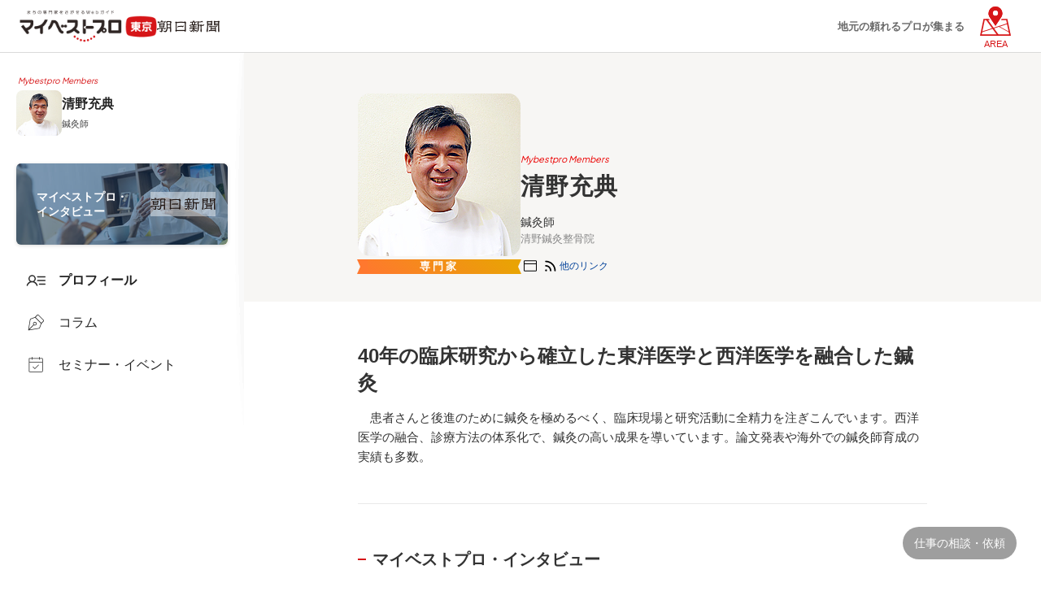

--- FILE ---
content_type: text/html; charset=UTF-8
request_url: https://mbp-japan.com/tokyo/seino-1987/
body_size: 15192
content:





    
  

    
    <!doctype html>
<html lang="ja">
<head>
    
<!-- Google Tag Manager -->
<script>(function(w,d,s,l,i){w[l]=w[l]||[];w[l].push({'gtm.start':
new Date().getTime(),event:'gtm.js'});var f=d.getElementsByTagName(s)[0],
j=d.createElement(s),dl=l!='dataLayer'?'&l='+l:'';j.async=true;j.src=
'https://www.googletagmanager.com/gtm.js?id='+i+dl;f.parentNode.insertBefore(j,f);
})(window,document,'script','dataLayer','GTM-PSRHDGL');</script>
<!-- End Google Tag Manager -->


    <meta charset="utf-8">
    <title>清野充典のプロフィール｜マイベストプロ東京</title>
    <meta name="description" content="清野充典（清野鍼灸整骨院）のプロフィール、経歴情報。東京都調布市で活躍中の『東洋医学と西洋医学の融合を目指す鍼灸師・柔道整復師』。清野充典プロは朝日新聞が厳正なる審査をした登録専門家です。">
    <meta name="format-detection" content="telephone=no">
    <meta name="viewport" content="width=device-width, initial-scale=1">
    <meta name="twitter:card" content="summary">
    <meta name="twitter:creator" content="@mybestpro">
    <meta property="og:title" content="清野充典のプロフィール｜マイベストプロ東京">
    <meta property="og:site_name" content="マイベストプロ東京">
    <meta property="og:type" content="article">
    <meta property="og:image" content="https://mbp-japan.com/elements/tokyo/profiles/seino-1987/profile/thumbnail_l_1547565168.jpg">
    <meta property="og:url" content="https://mbp-japan.com/tokyo/seino-1987/">
    <meta property="og:description" content="清野充典（清野鍼灸整骨院）のプロフィール、経歴情報。東京都調布市で活躍中の『東洋医学と西洋医学の融合を目指す鍼灸師・柔道整復師』。清野充典プロは朝日新聞が厳正なる審査をした登録専門家です。">
    <meta property="fb:app_id" content="2084472241790579">
    <link rel="stylesheet" href="/css_v4/style_base.css?1725260938" media="all">
    <link rel="stylesheet" href="/css_v4/pro_style.css?1737945793" media="all">
    <link rel="stylesheet" href="/css/tokyo/override.css?t=1720491217&amp;i=1711933215" media="all">
    <link rel="stylesheet" href="/js_v4/luminous/luminous-basic.min.css?1719886454">
    
    <!-- font -->
    <link rel="stylesheet" media="screen" href="https://fonts.googleapis.com/css2?family=Plus+Jakarta+Sans:wght@400;700&display=swap">
    <link rel="shortcut icon" href="/img_area/tokyo-favicon.ico?1720491217">
    <link rel="canonical" href="https://mbp-japan.com/tokyo/seino-1987/">

</head>
<body class="expart tokyo">
    
<!-- Google Tag Manager (noscript) -->
<noscript><iframe src="https://www.googletagmanager.com/ns.html?id=GTM-PSRHDGL"
height="0" width="0" style="display:none;visibility:hidden"></iframe></noscript>
<!-- End Google Tag Manager (noscript) -->

<div id="Checksize"></div>

<div style="display: none;">
    <svg style="position: absolute">
        <symbol id="ico-movie" viewBox="0 0 11 11">
            <path fill-rule="evenodd" fill="currentColor" d="M7.626,0.233 L3.424,0.233 C1.644,0.233 0.200,1.684 0.200,3.474 L0.200,7.698 C0.200,9.488 1.644,10.939 3.424,10.939 L7.626,10.939 C9.406,10.939 10.850,9.488 10.850,7.698 L10.850,3.474 C10.850,1.684 9.406,0.233 7.626,0.233 ZM10.130,3.282 L8.068,3.282 L7.093,0.950 L7.626,0.950 C8.946,0.950 10.031,1.980 10.130,3.282 ZM4.928,3.282 L3.952,0.950 L6.333,0.950 L7.308,3.282 L4.928,3.282 ZM3.197,0.960 L4.167,3.282 L0.921,3.282 C1.014,2.055 1.982,1.071 3.197,0.960 ZM10.138,7.698 C10.138,9.090 9.011,10.223 7.626,10.223 L3.424,10.223 C2.039,10.223 0.913,9.090 0.913,7.698 L0.913,3.998 L10.138,3.998 L10.138,7.698 ZM4.435,8.683 L4.435,5.542 C4.435,5.368 4.638,5.268 4.783,5.369 L6.893,6.844 C7.081,6.975 7.081,7.246 6.893,7.377 L4.776,8.852 C4.633,8.951 4.435,8.852 4.435,8.683 Z" />
        </symbol>
    </svg>
</div>

<!-- content -->


<div class="container">

        <header class="site-header">
            <div class="site-header-in">
                <div class="logo-wrap">
                    <div class="area-logo">
                        <a href="https://mbp-japan.com/tokyo/"><img src="/img_area/tokyo-logo.png?1720491217" alt="マイベストプロ東京"/></a>
                    </div>
                    <div class="op-logo"><a href="https://www.asahi.com/" target="_blank"><img src="/img_area/tokyo-logo_corp.png?1740734497" alt="朝日新聞"/></a></div>
                </div>
                <div class="site-header-nav">
                    <div class="nav-list-wrap">
                    <nav class="nav-list">
                    <div class="ttl">各地域のマイベストプロ</div>
                        <div class="all-top"><a href="/">全国トップ</a></div>
                        <dl>
                            <dt>北海道・東北</dt>
                            <dd>
                                <ul>
                                    <li><a href="/hokkaido/">北海道</a></li><li><a href="/aomori/">青森県</a></li><li><a href="/iwate/">岩手県</a></li><li><a href="/akita/">秋田県</a></li><li><a href="/miyagi/">宮城県</a></li><li><a href="/yamagata/">山形県</a></li><li><a href="/fukushima/">福島県</a></li>
                                </ul>
                            </dd>
                        </dl>
                        <dl>
                            <dt>関東</dt>
                            <dd>
                                <ul>
                                    <li><a href="/tokyo/">東京都</a></li><li><a href="/kanagawa/">神奈川県</a></li><li><a href="/chiba/">千葉県</a></li><li><a href="/saitama/">埼玉県</a></li><li><a href="/ibaraki/">茨城県</a></li><li><a href="/tochigi/">栃木県</a></li><li><a href="/gunma/">群馬県</a></li>
                                </ul>
                            </dd>
                        </dl>
                        <dl>
                            <dt>北陸・甲信越</dt>
                            <dd>
                                <ul>
                                    <li><a href="/yamanashi/">山梨県</a></li><li><a href="/nagano/">長野県</a></li><li><a href="/niigata/">新潟県</a></li><li><a href="/toyama/">富山県</a></li><li><a href="/ishikawa/">石川県</a></li><li><a href="/fukui/">福井県</a></li>
                                </ul>
                            </dd>
                        </dl>
                        <dl>
                            <dt>中部</dt>
                            <dd>
                                <ul>
                                    <li><a href="/aichi/">愛知県</a></li><li><a href="/shizuoka/">静岡県</a></li><li><a href="/mie/">三重県</a></li><li><a href="/gifu/">岐阜県</a></li>
                                </ul>
                            </dd>
                        </dl>
                        <dl>
                            <dt>関西</dt>
                            <dd>
                                <ul>
                                    <li><a href="/osaka/">大阪府</a></li><li><a href="/wakayama/">和歌山県</a></li><li><a href="/kyoto/">京都府</a></li><li><a href="/shiga/">滋賀県</a></li><li><a href="/hyogo/">兵庫県</a></li><li><a href="/nara/">奈良県</a></li>
                                </ul>
                            </dd>
                        </dl>
                        <dl>
                            <dt>中国</dt>
                            <dd>
                                <ul>
                                    <li><a href="/hiroshima/">広島県</a></li><li><a href="/yamaguchi/">山口県</a></li><li><a href="/okayama/">岡山県</a></li><li><a href="/tottori/">鳥取県</a></li><li><a href="/shimane/">島根県</a></li>
                                </ul>
                            </dd>
                        </dl>
                        <dl>
                            <dt>四国</dt>
                            <dd>
                                <ul>
                                    <li><a href="/tokushima/">徳島県</a></li><li><a href="/kagawa/">香川県</a></li><li><a href="/ehime/">愛媛県</a></li><li><a href="/kochi/">高知県</a></li>
                                </ul>
                            </dd>
                        </dl>
                        <dl>
                            <dt>九州・沖縄</dt>
                            <dd>
                                <ul>
                                    <li><a href="/fukuoka/">福岡県</a></li><li><a href="/saga/">佐賀県</a></li><li><a href="/nagasaki/">長崎県</a></li><li><a href="/oita/">大分県</a></li><li><a href="/kumamoto/">熊本県</a></li><li><a href="/miyazaki/">宮崎県</a></li><li><a href="/kagoshima/">鹿児島県</a></li><li><a href="/okinawa/">沖縄県</a></li>
                                </ul>
                            </dd>
                        </dl>
                    </nav>
                    </div>
                </div>
                <div class="hd-txtcopy">地元の頼れるプロが集まる</div>
                <div id="hd-menubtn"><div class="menubtn-area"><div class="on"><div class="text">AREA</div></div><div class="off"><span></span><span></span><span></span></div></div></div>
                <div id="hd-menubtn-bg"></div>
            </div>
        </header>
        <div class="sp-hd-sticky">
            <ul class="hd-menu-list">
                <li class="top active"><a href="/tokyo/seino-1987/"><div class="txt">プロフィール</div></a></li><li class="column"><a href="/tokyo/seino-1987/column/"><div class="txt">コラム</div></a></li><li class="seminar"><a href="/tokyo/seino-1987/seminar/"><div class="txt">セミナー・イベント</div></a></li>
                            </ul>
        </div>



        <div class="l-main">
            <div class="main-wrap">
                <!-- main-sidenavi -->
                
                <div class="main-sidenavi">
                    <div class="main-sidenavi-inner">
                        <p class="menber">Mybestpro Members</p>
                        <div class="pro-profile">
                            <a href="/tokyo/seino-1987/" title="プロフィールへ">
                                <img src="/elements/tokyo/profiles/seino-1987/images/cache/thumbnail_l_1547565168_200_200.jpg" alt="清野充典プロ" class="thumbnail">
                                <div class="profile-body">
                                    <p class="name">清野充典</p>
                                    <p class="title">鍼灸師</p>
                                </div>
                            </a>
                        </div>
                        
                        
                        <div class="menu-list interview"><a href="/tokyo/seino-1987/interview/"><div class="txt">マイベストプロ・<br>インタビュー</div><img src="/img_area/tokyo-logo_corp.png" alt="朝日新聞"></a></div>
                        <ul class="menu-list pro-original">
                        <li class="top active"><a href="/tokyo/seino-1987/"><div class="icon"></div><div class="txt">プロフィール</div></a></li><li class="column"><a href="/tokyo/seino-1987/column/"><div class="icon"></div><div class="txt">コラム</div></a></li><li class="seminar"><a href="/tokyo/seino-1987/seminar/"><div class="icon"></div><div class="txt">セミナー・イベント</div></a></li>
                                                </ul>
                    </div>
                </div>

                <!--// main-sidenavi -->

                <div class="main-contents">
                    <div class="profile-header">
                    <div class="profile-header-inner">
                        <div class="pro-profile-views">
                            <div class="pro-profile-views-inner">
                                <div class="pro-img"><span class="bg-img"><img src="/elements/tokyo/profiles/seino-1987/images/cache/thumbnail_l_1547565168_200_200.jpg" alt=""></span>
                                    <img src="/elements/tokyo/profiles/seino-1987/images/cache/thumbnail_l_1547565168_200_200.jpg" alt="清野充典プロ">
                                    <div class="belt"><span>専門家</span></div>
                                </div>
                                <div class="pro-info-body">
                                    <p class="menber">Mybestpro Members</p>
                                    <h1 class="name">清野充典</h1>
                                    <p class="pro-title">鍼灸師</p>                                    <p class="pro-affiliation">清野鍼灸整骨院</p>                                    <div class="pro-personal-sec">
                                        <ul class="personal-link">
                                                                                                                                                                                                                                                                        <li class="website"><a href="/tokyo/cc/seino-1987/index/eNortjIytFLKKCkpsNLXL07NzMvXNbS0MNfLKtBXsgYAg5UIfQ../" title="ウェブサイト" target="_blank" rel="nofollow"><span>website</span></a></li>
                                                                                        <li class="rss"><a href="/tokyo/_shared/feed/index/5000153.xml" rel="nofollow"><span>rss</span></a></li>                                            <li class="etc"><button class="linklist" data-micromodal-trigger="modal-4" role="button"><span>他のリンク</span></button></li>
                                        </ul>
                                        
    <!-- SNSリンクモーダル -->
    <div id="modal-4" class="modal" aria-hidden="true">
        <div class="modal-overlay" tabindex="-1" data-micromodal-close>
            <div class="modal-container sns" role="dialog" aria-modal="true" aria-labelledby="modal-4-title">
                <div class="modal-container-box" role="document">
                    <div class="modal-content" id="modal-4-content">
                        <p class="tit">清野充典プロのリンク</p>
                        <div class="sns-box">
                            <ul class="personal-link">
                                                                                                                                                                                                <li class="website"><a href="/tokyo/cc/seino-1987/index/eNortjIytFLKKCkpsNLXL07NzMvXNbS0MNfLKtBXsgYAg5UIfQ../" target="_blank" rel="nofollow"><div class="txt"><p class="to">WebSite<span class="title"></span></p><p class="url">http://seino-1987.jp/</p></div></a></li>
                                                                                                <li class="rss"><a href="/tokyo/_shared/feed/index/5000153.xml" target="_blank"><div class="txt"><p class="to">コラムRSS<span class="title"></span></p><p class="url">https://mbp-japan.com/tokyo/_shared/feed/index/5000153.xml</p></div></a></li>
                                                            </ul>
                        </div>
                    </div>
                </div>
            </div>
        </div>
    </div>

                                    </div>

                                    
                                </div>
                            </div>
                        </div>
                                            </div>
                    </div>
                    <div class="frame_pro_contents profile">
                                            <div class="pro-appeal-sec">
                            <p class="appeal-tit">
                            
                            
                            40年の臨床研究から確立した東洋医学と西洋医学を融合した鍼灸
                            </p>

                            <p class="appeal-txt">
                            
                            
                            　患者さんと後進のために鍼灸を極めるべく、臨床現場と研究活動に全精力を注ぎこんでいます。西洋医学の融合、診療方法の体系化で、鍼灸の高い成果を導いています。論文発表や海外での鍼灸師育成の実績も多数。
                            </p>
                        </div>
                                            <div class="pro-profile-blk sec-interview">
                            <h2>マイベストプロ・インタビュー</h2>
                            <a href="/tokyo/seino-1987/interview/">
                                <div class="bn-main">
                                    <div class="logo-wrap">
                                        <div class="area-logo"><img src="/img_area/tokyo-logo.png" alt="マイベストプロ東京"></div>
                                        <div class="op-logo"><img src="/img_area/tokyo-logo_corp.png" alt="朝日新聞"></div>
                                    </div>
                                                                        <div class="img-wrap">
                                        <img src="/elements/tokyo/profiles/seino-1987/images/cache/pub_main_1547564866_600_600.jpg" class="pro-imagecut">
                                        <img src="/elements/tokyo/profiles/seino-1987/images/cache/pub_main_1547564866_600_600.jpg" class="pro-imagecut-bg">
                                    </div>
                                                                    </div>
                                <div class="txt">
                                    <p class="tit">東洋医学と西洋医学の融合で、「鍼灸」をより信頼でき、万人を救う施術に！</p>
                                    <p class="job">東洋医学と西洋医学の融合を目指す鍼灸師・柔道整復師</p>
                                </div>
                            </a>
                            <p class="comttxt-reg">マイベストプロ東京による取材記事</p>
                        </div>
        <div class="pro-profile-blk sec01">
        <h2>経歴</h2>
        
        <p class="txt-body more-link">
                            　1982年、西洋医学を理解した東洋医学者の育成を目指し世界で初めて設立された鍼灸医学専門教育機関「明治鍼灸短期大学(現明治国際医療大学)」鍼灸学部を卒業。1987年2月2日、東京都調布市で清野鍼灸整骨院を開院。明治国際医療大学客員教授、早稲田大学特別招聘講師等歴任。<br>
                            　「鍼灸を国民医療」にすべく、東京大学、早稲田大学、順天堂大学等の日本国内を始め、海外の様々な大学や医療機関の人たちと研究を進めている。<br>
                            <br>
                            　1991年には、東京都府中市で分院の清野鍼灸整骨院府中センターを開設。1985年から清野メディカルヨーガ／清野ヨーガ道場を主宰し、保健活動を行っている。毎週木曜日に「ヨーガ教室」を開催して、多くの人に東洋医学に基づいた健康管理方法を伝えている。<br>
            
        </p>
    </div>
            <div class="pro-profile-blk sec02">
        <h2>実績</h2>
        
        <p class="txt-body more-link">
                            ＜診療　一例＞　鍼灸治療（鍼灸院）<br>
                            　肩こり・寝違え・腰痛・ぎっくり腰・肩痛・五十肩・肘痛・膝痛・筋肉炎・腱炎・弾発指・歩行困難・間歇性跛行・脊柱管狭窄症・頭痛・円形脱毛症・下痢・便秘・発熱・眼精疲労・涙目・目の乾き・ものもらい・めまい・耳鳴り・耳垂れ・耳つまり・鼻水・鼻つまり・くしゃみ・鼻血・嗅覚異常・花粉症・口内炎・口角炎・口の渇き・のどの痛み・味覚異常・動悸・息切れ・咳・不整脈・高血圧・かゆみ・湿疹・じんましん・アトピー性皮膚炎・頻尿・夜間尿・尿漏れ・前立腺肥大・尿管結石・腎臓結石・黄疸・胆石・逆子・不妊治療・乳汁分泌困難・産後の肥立ち・月経困難・生理痛・生理不順・子宮筋腫・顔面神経麻痺・橈骨神経麻痺・尺骨神経麻痺・正中神経麻痺・三叉神経痛・坐骨神経痛・肋間神経痛・帯状疱疹・突発性難聴・メニエール症候群・気管支炎・気管支喘息・肝炎・心膜炎・肺炎・腎炎・人工透析患者・膵炎・胆嚢炎・胃炎・胃潰瘍・十二指腸炎・過敏性腸炎・痔出血・痔核・痔瘻・脱肛・脳梗塞・脳出血後遺症・むち打ち症・中心性網膜炎・眼底内出血・てんかん・夜泣き・夜尿症・疳の虫・小児喘息・精神不安症等<br>
                            ＜診療　一例＞　柔道整復治療（整骨院）<br>
                            　骨折〈最大7か所まで〉（鎖骨・肋骨・胸骨・上腕骨・橈骨・尺骨・手根骨・中手骨（立方骨・三角骨）・指骨・椎骨・仙骨・腸骨・大腿骨・膝蓋骨・脛骨・腓骨・足根骨（踵骨・距骨・立方骨・楔状骨）・中足骨・足指骨・頭蓋骨）・脱臼〈脱臼骨折含む〉（顎関節・肩関節・肩鎖関節・胸鎖関節・肘関節・橈尺関節・手関節・手根中手関節・中手指節関節・指関節・椎骨間関節・腰仙関節・仙腸関節・股関節・膝関節・距腿関節・足関節・足根中足関節・中足趾節関節・趾関節）・捻挫（脱臼と同じ関節）・打撲・筋肉損傷（肉離れ）・靭帯損傷（肩鎖靭帯・烏口鎖骨靭帯・胸鎖靭帯・輪状靭帯・橈尺靭帯・前十字靭帯・後十字靭帯・内外側側副靭帯・後腓骨靭帯・膝蓋靭帯・前距腓靭帯・三角靭帯等）・腱損傷（アキレス腱断裂）・各種スポーツ障害（野球・サッカー・バドミントン・バレーホール・体操・新体操・空手・柔道・剣道・合気道・陸上等のプロ・アマ選手多数）・骨折後遺症・関節拘縮（肩・肘・膝等）・側弯症等<br>
            
        </p>
    </div>
            <div class="pro-profile-blk sec03">
        <h2>資格</h2>
        <p class="txt-body more-link">
            ◆鍼灸師<br />◆柔道整復師<br /><br />中国学修士・鍼灸学士・社会福祉学士・ヨーガ療法士・介護福祉士・社会福祉士・精神保健福祉士・介護支援専門員・相談支援専門員・極真会館参段
        </p>
    </div>
        <div class="pro-profile-blk sec04">
        <h2>事業者情報</h2>
        <dl>
        <!--氏名-->
            <dt>氏名</dt>
            <dd>清野充典（せいのみつのり）</dd>

                    <!--職種-->
            <dt>職種</dt>
            <dd>
                                <!--主たる職種肩書-->
                    鍼灸師
                                                <!--職種-->
                    <div class="another">
                    鍼灸師・柔道整復師
                    </div>
                            </dd>
            
                    <!--会社名など-->
            <dt>屋号</dt>
            <dd>
                清野鍼灸整骨院
            </dd>
            
                    <!--事業内容 / 診療科目-->
            <dt>事業内容</dt>
            <dd><div  class="more-link">
                ■ 鍼灸整骨院の運営
            </div></dd>
            
                    <!--取扱分野-->
            <dt>専門分野</dt>
            <dd><div  class="more-link">
                ● 東洋医学と西洋医学の融合を目指した鍼灸
            </div></dd>
            
            
                    <!--住所-->
            <dt>住所</dt>
            <dd>
                                    〒182-0024<br />
                                東京都調布市布田1-45-1CIELO 3階                                <div class="map-link"><a href="/tokyo/seino-1987/access/" rel="nofollow"><span class="icon-map">地図を見る</span></a></div>
            </dd>
            
                    <!--交通手段-->
            <dt>アクセス</dt>
            <dd>
                京王線調布駅   東口北側目の前徒歩0分（1Fにトンカツ屋があるビルです）
            </dd>
            
        <!--営業時間など-->
            <dt>診療時間</dt>
            <dd>
                [月・火・水・金・土曜]　診療（清野鍼灸整骨院）<br /> 午前9時20分〜12時20分　午後3時〜6時　予約優先制・予約なし可<br />[木曜]　ヨーガ教室（清野メディカルヨーガ）<br /> 午前9時〜12時　YOGA一般コース　午後1時～5時　YOGA特別コース<br />　特別コースは瞑想法・呼吸法・実践法の3コース　<br />　各コースは基礎・応用・修熟の3クラス
            </dd>

                    <!--定休日/休診日-->
            <dt>休診日</dt>
            <dd>
                木曜・日曜・祝日
            </dd>
            
                    <!--ホームページ-->
            <dt>ホームページ</dt>
            <dd>
                <a href="/tokyo/cc/seino-1987/index/eNortjIytFLKKCkpsNLXL07NzMvXNbS0MNfLKtBXsgYAg5UIfQ../" target="_blank" class="linklist" rel="nofollow">http://seino-1987.jp/</a>
            </dd>
            
                    <!--その他項目-1-->
            <dt>経歴</dt>
            <dd><div  class="more-link">
                1982年　明治鍼灸短期大学（前明治鍼灸大学、現明治国際医療大学）<br />　　　　　鍼灸学部鍼灸学科卒業　<br />　　　　「はり師」「きゆう師」免許取得<br />1985年　中国・上海中医学院留学<br />1986年　東京鍼灸柔整専門学校（現東京医療専門学校）柔道整復学科卒業　<br />　　　　「柔道整復師」免許取得<br />1987年　中国・北京中医学院及び中日友好病院研修<br />1989年　中国・天津中医学院研修<br />1991年　中国・遼寧中医学院短期留学<br />1995年　中国・遼寧中医学院留学<br />1999年　(社)全日本鍼灸学会「認定鍼灸師」取得<br />2003年　茨城大学人文学部人文学科中国学専攻聴講生<br />2004年　茨城大学人文学部人文学科中国学専攻科目等履修生<br />　　　   　人間総合科学大学人間科学部人間科学科科目等履修生<br />2005年　大東文化大学文学部中国学科聴講生<br />　　　     　日本柔道整復接骨医学会「認定柔道整復師」取得<br />　　　  　大学評価・学位授与機構「学士（鍼灸学）」授与　<br />                 　　　 　介護予防運動指導員「介護予防運動指導員」資格取得<br />2006年　大東文化大学大学院文学研究科　博士課程前期に入学　専攻は中国学　専攻科目は中国哲学<br />2008年　「自動体外式除細動器（AED）業務従事者」資格取得<br />2009年　日本統合医療学会認定師（はり師・きゆう師）資格取得<br />2010年　日本放送協会学園　専攻科社会福祉コース課程修了　<br />　　　　「社会福祉ボランティア士」授与<br />　　　　「介護福祉士」免許取得<br />2011年　日本統合医療学会認定師（柔道整復師）資格取得<br />2012年　インド中央政府認定ヨーガ大学ヨーガ・インストラクター<br />　　　　　（ヨーガ教師）養成コース卒業<br />　　　　「ヨーガ・インストラクター」資格取得<br />　　　　大東文化大学大学院文学研究科博士課程前期課程修了　<br />　　　　「修士（中国学）」取得<br />　　　　清野鍼灸整骨院が明治国際医療大学教育研修施設認定第1号<br />　　　　順天堂大学医学部入学　医史学研究室研究生<br />　　　　第1回東京都サービス管理責任者研修（第三分野知的）終了<br />2013年　東北福祉大学総合福祉学部社会福祉学科卒業　<br />　　　　「学士（社会福祉学）」取得<br />　　　　「社会福祉士」「精神保健福祉士」免許取得　<br />　　　　「 児童福祉司・身体障害者福祉司・精神保健福祉相談員」任用資格取得<br />　　　　「介護支援専門員（介護福祉サービスのケアマネージャー）」資格取得<br />　　　　明治国際医療大学（旧明治鍼灸大学）客員教授就任<br />2015年　インド中央政府認定ヨーガ大学院ヨーガ・セラピスト<br />　　　　　（ヨーガ療法師）養成コース卒業<br />　　　　「ヨーガ・セラピスト」資格取得<br />　　　　「相談支援専門員（障害福祉サービスのケアマネージャー）」資格取得<br />　　　　 日本ヨーガ療法学会「認定ヨーガ療法士」取得<br />2017年　早稲田大学文学部 特別招聘講師就任<br />2018年　順天堂大学大学院医学研究科定期語学試験（英語）合格
                </div>
            </dd>
            
                    <!--その他項目-2-->
            <dt>活動歴</dt>
            <dd><div  class="more-link">
                1987年（昭和62年）<br />　2月2日に東洋医学専門医療機関「清野鍼灸整骨院」を開設　<br />　鍼灸大学卒業生としては東京都第一号<br />　中国・北京で開催された第1回世界鍼灸学会に出席<br />1990年（平成2年）<br />　韓国・ソウルの医療機関を視察<br />　フランス・パリで開催された第2回世界鍼灸学会に出席<br />1991年（平成3年）<br />　イギリス・香港の医療機関を視察<br />1992年（平成4年）<br />　台湾・台北の医療機関を視察<br />1993年（平成5年）<br />　日本・京都で開催された第3回世界鍼灸学会にて共同論文発表<br />1994年（平成6年）<br />　韓国・ソウルの医学教育機関を視察<br />1995年（平成7年）<br />　タイ・バンコクの医療機関を視察<br />1996年（平成8年）<br />　東洋医学保健機関「健康研究サークル　オアシス」を創設<br />1997年（平成9年）<br />　シンガポールの医療機関を視察<br />　アメリカ・ニューヨークで開催された第4回世界鍼灸学会に出席<br />　アメリカ・サンフランシスコの医学教育機関を視察<br />1998年（平成10年）<br />　韓国・ソウルにて鍼灸師制度時代の免許取得者が診療を行っている鍼灸院を視察<br />1999年（平成11年）<br />　中国・香港の医療機関を視察<br />2000年（平成12年）<br />　新潟の艾工場を視察<br />　アメリカ・カルフォルニア州の医療機関を視察<br />　韓国・ソウルで開催された第5回世界鍼灸学会にて中国語で論文発表<br />2001年（平成13年）<br />　淡路島の線香工場を視察<br />　第50回(社)全日本鍼灸学会にて論文発表<br />　第52回(社）日本東洋医学会にて論文発表<br />　タイ・バンコク等数都市の医療機関を視察<br />2002年（平成14年）<br />　静岡の鍼工場を視察<br />　アメリカ・ハワイの伝統マッサージ視察<br />　第51回(社)全日本鍼灸学会にて論文発表<br />　タイ・バンコクのタイ式マッサージ教育機関を視察<br />　世界鍼灸学会でのイタリア・ローマでのシンポジウムにて英語で論文発表<br />　第11回日本柔道整復・接骨医学会にて論文発表<br />　『THE　JAPAN　TIMES』の人物紹介に掲載される<br />2003年（平成15年）<br />　季刊『東洋医学』に「骨折の治療法」の論文を誌上発表<br />　中国・上海の上海中医薬大学・付属博物館および蘇州の鍼工場を視察<br />　第54回(社）日本東洋医学会にて論文発表<br />　第52回(社)全日本鍼灸学会にて論文発表<br />　世界鍼灸学会ノルウェー・オスロでのシンポジウムにて英語で論文発表<br />　スウェーデン・デンマークの研究機関・医療機関を視察<br />　第19回日本健康科学学会にてジンポジウムのパネラーとして参加<br />　第12回日本柔道整復接骨医学会にて論文発表<br />　インド・コルカタ(カルカッタ）のヨーガ道場にて研修<br />2004年（平成16年）<br />　韓国・慶熙大学および慶熙大学付属病院を視察<br />　第53回(社)全日本鍼灸学会にて論文発表<br />　第55回（社）日本東洋医学会にて論文発表<br />　『医道の日本』10月号に「嘔気・嘔吐に対する鍼灸治療」の論文を誌上発表<br />　オーストラリア・ゴールドコーストで開催された第6回世界鍼灸学会にて英語で論文発表<br />　第13回日本柔道整復接骨医学会にて論文発表<br />2005年（平成17年）<br />　台湾・中国医薬大学および中国医薬大学付属病院を視察<br />　『鍼灸OSAKA』通巻77号に「尿管結石を対象とした鍼灸治療」の論文を誌上発表<br />　第56回（社）日本東洋医学会にて論文発表<br />　第54回(社)全日本鍼灸学会にて論文発表<br />　世界鍼灸学会ポルトガル・リスボンでのシンポジウムにて英語で論文発表<br />　第14回日本柔道整復接骨医学会にて論文発表<br />2006年（平成18年）<br />　新潟の艾工場2度目の視察<br />　第55回(社)全日本鍼灸学会にて論文発表<br />　(社)全日本鍼灸学会第1回国際シンポジウムに出席<br />　『柔道整復・接骨医学』第15巻第1号平成18年に「徒手整復法の適応と限界第3報－足関節両果骨折の治験例ー」の論文を紙上発表<br />　オランダ・アムステルダムで行われた第2回統合医療学会で、「日本の鍼灸治療紹介」と題した招待講演を英語で行う<br />　第15回日本柔道整復接骨医学会にて論文発表<br />2007年（平成19年）<br />　中華民国（台湾）・台北市の最新の鍼灸治療・あん摩マッサージ法や人気の治療法および近年台湾国内で出版されている東洋医学関連書物を調査<br />　中国・西安（秦・漢・唐等の都で昔は長安と呼んだ）で中国学を探訪<br />　タイ・バンコクのタイ式マッサージ教育機関等を視察<br />　第56回(社)全日本鍼灸学会にて論文発表<br />　都内の鍼灸専門学校にて著書『鍼灸　事故防止マニュアル』についての講演を行う<br />　『柔道整復接骨医学』Vol.16 No.2 日本柔道整復接骨医学会刊行に「徒手整復法の適応と限界第4報-橈骨近位端骨折の治験例上腕骨外顆骨折の一症例-」を紙上発表<br />　第16回日本柔道整復接骨医学会にて論文発表<br />2008年（平成20年）<br />　(社)全日本鍼灸学会千葉地方会にて「現代医学と中国医学ー思想の違いが生んだ医学の違いー」について講演。<br />　ベトナム・ホーチミンの教育機関・医療機関を視察<br />　第57回(社)全日本鍼灸学会にて論文発表<br />　WHO/WPRO標準経穴部位公式版 発刊記念講演会に出席<br />　第59回（社）日本東洋医学会にて論文発表<br />　明治国際医療大学第1回国際シンポジウムに出席　テーマは「統合医療の確立に向けて」<br />　第17回日本柔道整復接骨医学会にて論文発表<br />　第1回日本統合医療学会に出席　第1回目の認定はり師きゅう師試験を受験<br />2009年（平成21年）<br />　鹿児島の東洋医学関係医療機関を視察<br />　(社)全日本鍼灸学会第2回国際シンポジウムに出席<br />　第58回(社)全日本鍼灸学会にて論文発表<br />　ドイツ・ベルリンの医療機関を視察<br />　フランス・ストラスブールで開催された第7回世界鍼灸学会大会にて英語で論文発表<br />　第18回日本柔道整復接骨医学会にて論文発表<br />2010年（平成22年）<br />　調布市老人クラブ連合会主催の教養講座にて講演<br />　沖縄の統合医療機関を視察<br />　アジア統合医療国際会議に出席<br />　大韓民国の慶煕（キョンヒ）大学校内に増設された「東西新医療センター」を視察<br />　東洋医学専門福祉機関「ちあふる清野」を設立<br />　第2回日中韓医史学会合同国際シンポジウムに出席<br />　第59回(社)全日本鍼灸学会にて論文発表<br />　第19回日本柔道整復接骨医学会にて論文発表<br />　『柔道整復接骨医学』Vol.18 No.3 日本柔道整復接骨医学会刊行に「徒手整復法の適応と限界第5報-上腕骨外顆骨折の一症例-」を紙上発表<br />　文部科学省主管「宇宙航空研究開発機構」(JAXA)後援「宇宙鍼灸科学研究会」発足記念セミナーに出席<br />　『柔道整復接骨医学』Vol.19 No.1 日本柔道整復接骨医学会刊行に「徒手整復法の適応と限界第2報－腓骨遠位端部骨折の一症例－」を紙上発表<br />　明治国際医療大学鍼灸学部同窓会「たには会」30周年記念式典・記念講演会・記念祝賀会実行委員長遂行<br />　明治国際医療大学附属統合医療センターの開所式に出席<br />2011年（平成23年）<br />　第56回国際東方学者会議に出席<br />　明治国際医療大学鍼灸学部同窓会 たには会事務局開所式に出席<br />　第60回(社)全日本鍼灸学会にて論文発表<br />　「災害と鍼灸」シンポジウムに出席<br />　第20回日本柔道整復接骨医学会にて論文発表<br />　第19回医療文化史サロンに出席<br />2012年（平成24年）<br />　第57回国際東方学者会議に出席<br />　第3回JSAM鍼灸国際シンポジウム日本・三重大会参加<br />　第61回(社)全日本鍼灸学会にて論文発表<br />　2012世界鍼灸学会インドネシア/・バンドン大会にて英語で論文発表<br />　第21回日本柔道整復接骨医学会にて論文発表<br />　明治国際医療大学鍼灸学部同窓会北海道東北支部研修会で講演<br />2013年（平成25年）<br />　明治国際医療大学鍼灸学部本部研修会にて講演<br />　第62回(社)全日本鍼灸学会にて論文発表<br />　第114回 日本医史学会にて論文発表<br />　第58回国際東方学者会議に出席<br />　2013世界鍼灸学会連合会国際ワークショップオーストラリア・シドニー大会参加<br />　オーストラリア・シドニーで開催された第8回世界鍼灸学会連合会にて英語で論文発表<br />　オーストラリア国立シドニー科技大学内にある伝統医学専門のクリニックを視察<br />　第5回 GUNTM 国際シンポジウム in 京都にて英文で論文発表<br />　第22回日本柔道整復接骨医学会にて論文発表<br />　第17回日本統合医療学会にて論文発表<br />2014年（平成26年）<br />　大東文化大学大学院『中國學論集』第三十一号に論文掲載<br />　明治国際医療大学鍼灸学部第5回関東地区市民公開講座にて講演<br />　第63回(社)全日本鍼灸学会にて論文発表<br />　第115回 日本医史学会にて論文発表<br />　第59回国際東方学者会議に出席<br />　2014世界鍼灸学会国際シンポジウムアメリカ・ヒューストン大会にて英語で論文発表<br />　アメリカ・ヒューストンにある鍼灸大学視察<br />　第23回日本柔道整復接骨医学会にて論文発表<br />2015年（平成27年）<br />　第116回 日本医史学会にて論文発表<br />　第13回日本ヨーガ療法学会にて論文発表<br />　第60回国際東方学者会議に出席<br />　第64回(社)全日本鍼灸学会にて14年連続論文発表<br />　明治国際医療大学鍼灸学部本部研修会にて講演<br />　2015 世界鍼灸学会国際シンポジウムカナダ・トロント大会にて英語で論文発表<br />　ニカラグアの日本ニカラグア東洋医学大学にて英語で教育講演<br />　第24回日本柔道整復接骨医学会にて14年連続論文発表<br />　東京大学にて開催された2015東洋学・アジア研究協議会に出席<br />2016年（平成28年）<br />　第117回 日本医史学会にて論文発表<br />　第61回国際東方学者会議に出席<br />　ブルガリアで開催された第18回世界メディカル鍼灸医学学会にて英語で論文発表<br />　明治国際医療大学鍼灸学部同窓会本部研修会にて講演<br />　カナダ・トロントにある鍼灸指圧学校創立30周年で記念講演<br />　2016世界鍼灸学会連合会国際シンポジウム東京・つくば大会に参加<br />　東京大学にて開催された2016東洋学・アジア研究協議会に出席<br />2017年（平成29年）<br />　第118回 日本医史学会にて論文発表<br />　第62回国際東方学者会議に出席<br />　メキシコで開催された第19回世界メディカル鍼灸医学学会に参加<br />　日本東洋医学会『日本東洋医学雑誌』Vol.68 No.3 2017 に論文掲載<br />　「モンゴル国伝統医療見学報告記」<br />　カナダ・トロントの日本鍼灸セミナーで講演<br />　中国・北京で開催された第9回世界鍼灸学会連合会にて英語で論文発表<br />　東京大学にて開催された2017東洋学・アジア研究協議会に出席<br />2018年（平成30年）<br />　国際統合医療学会の雑誌創刊号に英文で論文掲載　<br />　「日本における鍼灸医術の歴史」<br />　第十回日中学者中国古代史論壇にて論文報告<br />　第63回国際東方学者会議に出席<br />　第119回 日本医史学会にて論文発表<br />　カナダ・トロントの日本鍼灸セミナーで2度講演<br />　フランス・ユネスコ本部で開催された「世界鍼灸の日」に出席<br />2019年（平成31年／令和元年）<br />　第120回 日本医史学会にて論文発表<br />　カナダ・トロントの日本鍼灸セミナーで2度講演<br />　東方学会と中国科学研究院が発行する『学際化する中国学』に「『霊枢』經脉第十に見える是動病・所生病」の論文掲載<br />　北米東洋医学誌『NAJOM』に「漢方とは」の論文掲載<br />　東京大学にて開催された2019東洋学・アジア研究協議会に出席<br />2020年（令和2年）<br />　第121回 日本医史学会にて論文発表<br />2021年（令和3年）<br />　『全日本鍼灸学会雑誌』第71巻第4号通算2021号に 論考「日中韓近代鍼灸医学史の比較　ー日本医学確立へ向けた提言ー」掲載<br />2022年（令和4年）<br />　大阪府鍼灸師会令和4年度第3回学術講習会にて「コロナ後遺症に対する鍼灸治療の可能性について」を講演<br /> 　日本科学士協会『応用細胞補完代替医療学・第2巻 －健康を補完代替医療に求めて－』に論文掲載　タイトルは「東洋医療と⻄洋医療を融合するための病態分析法 −医療現場で治療法を選択する際に必要な共通の基本思想−」<br />2023年（令和5年）<br />　石川県鍼灸師会令和4年度第3回学術講習会にて「コロナ後遺症に対する鍼灸治療の可能性について」を講演<br />2024年（令和6年）<br />　清野ヨーガ道場　特別コース・瞑想法コース基礎クラスのオンデマンド配信開始<br />2025年（令和7年）<br />　清野ヨーガ道場　特別コース・呼吸法コース基礎クラスのオンデマンド配信開始
                </div>
            </dd>
            
                    </dl>
    </div>

                        <!-- pro-manu-wrap -->
                        
                        
                        <div class="pro-interview-wrap">
                            <a href="/tokyo/seino-1987/interview/">
                                <div class="bn-main">
                                    <div class="logo-wrap">
                                        <div class="area-logo"><img src="/img_area/tokyo-logo.png" alt="マイベストプロ東京"></div>
                                        <div class="op-logo"><img src="/img_area/tokyo-logo_corp.png" alt="朝日新聞"></div>
                                    </div>
                                                                        <div class="img-wrap">
                                        <img src="/elements/tokyo/profiles/seino-1987/images/cache/pub_main_1547564866_600_600.jpg" class="pro-imagecut">
                                        <img src="/elements/tokyo/profiles/seino-1987/images/cache/pub_main_1547564866_600_600.jpg" class="pro-imagecut-bg">
                                    </div>
                                                                </div>
                                <p class="txt">プロのインタビューを読む</p>
                            </a>
                            <p class="btmtxt">東洋医学と西洋医学の融合を目指す鍼灸師・柔道整復師</p>
                        </div>
                        <div class="pro-manu-wrap">
                            <ul class="menu-list">
                                <li class="top active"><a href="/tokyo/seino-1987/"><div class="icon"></div><div class="txt">プロフィール</div></a></li><li class="column"><a href="/tokyo/seino-1987/column/"><div class="icon"></div><div class="txt">コラム</div></a></li><li class="seminar"><a href="/tokyo/seino-1987/seminar/"><div class="icon"></div><div class="txt">セミナー・イベント</div></a></li>
                            </ul>
                        </div>
                        
                        <!-- // pro-manu-wrap -->

                    </div>
                    <!--// frame_pro_contents -->

                    <!-- breadcrumbs -->
                                            <div class="wrap_breadcrumbs">
    <div class="frame_breadcrumbs">
        <ol id="topicPath" itemscope itemtype="https://schema.org/BreadcrumbList"><li itemprop="itemListElement" itemscope itemtype="https://schema.org/ListItem" ><a itemprop="item" href="/" ><span itemprop="name">マイベストプロ TOP</span></a><meta itemprop="position" content="1" /></li><li itemprop="itemListElement" itemscope itemtype="https://schema.org/ListItem" ><a itemprop="item" href="/tokyo/" ><span itemprop="name">マイベストプロ東京</span></a><meta itemprop="position" content="2" /></li><li itemprop="itemListElement" itemscope itemtype="https://schema.org/ListItem" ><a itemprop="item" href="/tokyo/search/area:13/genre:5/" ><span itemprop="name">東京の医療・病院</span></a><meta itemprop="position" content="3" /></li><li itemprop="itemListElement" itemscope itemtype="https://schema.org/ListItem" ><a itemprop="item" href="/tokyo/search/area:13/genre:5:5012/" ><span itemprop="name">東京の鍼灸院</span></a><meta itemprop="position" content="4" /></li><li itemprop="itemListElement" itemscope itemtype="https://schema.org/ListItem"><span itemprop="name">清野充典</span><meta itemprop="position" content="5" /></li></ol>
    </div>
</div>
                                        <!--// breadcrumbs -->

                    <!-- footer -->
                    
                    <footer class="l-footer">
                        <div class="l-footer-container">
                            <!-- 最近みたプロ -->
                            <div id="js-viewed-exparts"></div>
                            <!-- // 最近みたプロ -->

                                                        
                            <div class="ft-logo-wrap">
                                <a href="https://mbp-japan.com/tokyo/" class="areaLogo">
                                    <img src="/img_area/tokyo-logo_w.png" alt="マイベストプロ東京">
                                </a>
                            </div>

                            <div class="footer-link">
                                <ul>
                                    <li><a href="/business/">専門家登録·掲載について</a></li>
                                </ul>
                                <ul class="contact">
                                    <li><a href="/tokyo/information/company/">運営会社</a></li>
                                    <li><a href="/tokyo/information/terms/">利用規約</a></li>
                                    <li>
                                                                                                                        <a href="https://www.firstbrand.co.jp/statement/privacy_policy.html" rel="nofollow" target="_blank" class="blank">プライバシーポリシー</a>
                                                                            </li>
                                    <li><a href="/inquiry/">お問い合わせ</a></li>
                                </ul>
                                 <ul class="japan">
                                    <li><a href="https://mbp-japan.com">マイベストプロ 全国版</a></li>
                                </ul>
                           </div>
                            <div class="related-service">
                                <ul>
                                    <li><a href="https://direct.mbp-japan.com/" title="専門家にオンライン相談">マイベストプロダイレクト</a></li>
                                    <li><a href="https://pro50plus.mbp-japan.com/" title="起業・独立支援">プロ50＋</a></li>
                                    <li><a href="/jijico/" title="暮らしのオウンドメディア">JIJICO</a></li>
                                    <li><a href="https://mbp-global.com/" title="My Best Professional Global">マイベストプログローバル</a></li>
                                </ul>
                            </div>
                            <div class="copy">&copy My Best Pro</div>
                        </div>
                    </footer>

                    <!--// footer -->
                </div>
                <!--// main-contents -->

                <!-- main-sidebar -->
                
                <div class="main-sidebar">
                    <div class="main-sidebar-inner">
                        <div class="pro-contact">
                            <h3 class="tit">清野充典プロへの仕事の相談・依頼</h3>
                            <ul>
                                                            <li class="mail"><a href="/tokyo/seino-1987/inquiry/personal/" rel="nofollow">メールで問い合わせる</a></li>
                                                                                                                                                <li class="phone"><button data-micromodal-trigger="modal-1" role="button">電話する</button></li>
                                                        </ul>
                        </div>
                    </div>
                </div>
                <div class="contactbtn"><div class="contactbtn-area"><span class="txt2">仕事の相談・依頼</span></div></div>

                <!--// main-sidebar -->
            </div>

        </div><!--// l-main -->
    </div><!--// container -->


    <div id="sp-footerbar">
        <ul class="btn-wrap">
            <li id="fb-interview"><a href="/tokyo/seino-1987/interview/"><span class="txt">インタビュー</span></a></li>
                            <li id="fb-tel"><button data-micromodal-trigger="modal-1" role="button"><span><span class="txt">電話</span></span></button></li>
                                        <li id="fb-contact"><a href="/tokyo/seino-1987/inquiry/personal/" rel="nofollow"><span class="txt">お問合せ</span></a></li>
                                                            <li id="fb-menu"><button><img src="/elements/tokyo/profiles/seino-1987/images/cache/thumbnail_l_1547565168_64_64.jpg" alt="清野充典"><span class="txt">メニュー</span></button></li>
        </ul>
    </div>
    <div class="fixed__overlay"></div>
    <!-- 電話モーダル -->
    <div id="modal-1" class="modal" aria-hidden="true">
        <div class="modal-overlay" tabindex="-1" data-micromodal-close>
            <div class="modal-container" role="dialog" aria-modal="true" aria-labelledby="modal-1-title">
                <!--<button class="modal-close" aria-label="Close modal" data-micromodal-close>×</button>-->
                <div class="modal-container-box" role="document">
                    <div class="modal-content" id="modal-1-content">
                        <p class="tit">清野充典プロへの仕事の相談・依頼</p>
                        <div class="tel">
                            <a href="tel:0424813770">
                                <p class="attention">セールス·勧誘のお電話は固くお断りします</p>
                                <span class="arr-right"></span>
                                <p class="tap">タップで発信します</p>
                                <span class="num">042-481-3770</span>
                                
                            </a>
                        </div>
                    </div>
                </div>
            </div>
        </div>
    </div>
    <!-- 問い合わせモーダル -->
    <div id="modal-3" class="modal" aria-hidden="true">
        <div class="modal-overlay" tabindex="-1" data-micromodal-close>
            <div class="modal-container" role="dialog" aria-modal="true" aria-labelledby="modal-3-title">
                <!--<button class="modal-close" aria-label="Close modal" data-micromodal-close>×</button>-->
                <div class="modal-container-box" role="document">
                    <div class="modal-content" id="modal-3-content">
                        <p class="tit">清野充典プロへの仕事の相談・依頼</p>
                        <ul class="pro-contact">
                                                            <li class="mail"><a href="/tokyo/seino-1987/inquiry/personal/" rel="nofollow">メールで問い合わせる</a></li>
                                                                                </ul>
                    </div>
                </div>
            </div>
        </div>
    </div>
    

<!-- //content -->

<script src="/js_v4/jquery.min.js?1719886454"></script>
<script src="/js_v4/micromodal.min.js?1719886454"></script>
<script src="/js_v4/luminous/luminous.min.js?1719886454"></script>
<script src="/js_v4/common_pro.js?1737945793"></script>



<div id="js-viewed-data"
data-area="tokyo"
data-expart="{&quot;id&quot;:5000153,&quot;datetime&quot;:1769259502}"
data-limit="20"
data-display-limit="20"
style="display:none;">
    <div id="js-ajax-token" data-token="ff560fc74282236b4271339a2824d6534cd04e7373f655062be195876539e8d0e4780f1a1a13ba8f2c30ff03eb5f91444f1a8010eb47a4680871c4ad114200a0"></div>
</div>
<script src="/js/exparts_viewed.js?1586138742"></script>

<script src="/js/qrcode-generator/jquery.qrcode.min.js?1578637059"></script><script src="/js/pro_top.js?1612397207"></script><script>

// SNS Share
  // この2つの値のみページにより可変
  const _url = 'https%3A%2F%2Fmbp-japan.com%2Ftokyo%2Fseino-1987%2F'; // エンコード済みページURLが入ります。
  const _title = '%E6%B8%85%E9%87%8E%E5%85%85%E5%85%B8%E3%81%AE%E3%83%97%E3%83%AD%E3%83%95%E3%82%A3%E3%83%BC%E3%83%AB%EF%BD%9C%E3%83%9E%E3%82%A4%E3%83%99%E3%82%B9%E3%83%88%E3%83%97%E3%83%AD%E6%9D%B1%E4%BA%AC'; // エンコード済みページタイトルが入ります。

  // 外部化することもできる
  $(function(){
    $('.share-icon').on('click', function(e){
      let type = $(this).attr('id');
      let info = getInfo(type);
      window.open(info.url,info.target,'width=' + info.width + ',height=' + info.height + ',menubar=no,toolbar=no,scrollbars=yes');
      e.preventDefault();

      function getInfo(type) {
        switch(type) {
          case 'shareFacebook':
            url = 'https://www.facebook.com/sharer.php?u=' + _url + '&t=' + _title;
            width = 555;
            height = 389;
            break;
          case 'shareTwitter':
            url = 'https://twitter.com/intent/tweet?url=' + _url + '&text=' + _title;
            width = 555;
            height = 389;
            break;
          case 'shareLine':
            url = 'https://social-plugins.line.me/lineit/share?url=' + _url;
            width = 459;
            height = 450;
            break;
        }

        return {
          url: url,
          target: type + 'Window',
          width: width,
          height: height
        };
      }
    });
  });

</script>


<script type="text/javascript">
var __pvcdata = '4373aaca76649bfe0fae30c0c6d35517+0.76747300+1769259502+35119045';
</script>

<script src="/js/pv.js?1530240146"></script>

</body>
</html>



--- FILE ---
content_type: text/html; charset=UTF-8
request_url: https://mbp-japan.com/ajax/viewed_exparts/
body_size: 383
content:
<!-- 最近見たプロ -->
<div id="frame_footer_recent">
    <div id="frame_footer_recent_inner">
        <div class="tit">最近見たプロ</div>
        <div id="recentView-wrap">
            <ul>
                                    <li>
                        <a href="/tokyo/seino-1987/" data-tooltip="清野充典" class="tooltip">
                            <img src="/elements/tokyo/profiles/seino-1987/images/cache/thumbnail_l_1547565168_200_200.jpg" alt="清野充典">
                            <span>東洋医学と西洋医学の融合を目指す鍼灸師・柔道整復師</span>
                        </a>
                    </li>
                
            </ul>
        </div>
    </div>
</div>



--- FILE ---
content_type: text/css; charset=UTF-8
request_url: https://mbp-japan.com/css/tokyo/override.css?t=1720491217&i=1711933215
body_size: 2888
content:
@charset "UTF-8";

/* tokyo */

/*** エリアカラー_v4 ***/
:root {
  --main-color: #d71618;
  --sub-color: #fbd3d3;
}
/*** ENDエリアカラー_v4 ***/

/* --------------------------------------------- */
/* ▼mobile (全環境に共通) */
/* --------------------------------------------- */
/* header */

/* frame_side_contents */
.frame_side_contents .sideTitle { background-color:#d71618;color: #fff; }
.frame_side_contents .sideTitle.icon:after { color:#d71618; }
.frame_side_entry .date span { background-color:#fbd3d3; }
.frame_side_entry .date span:after { border-top: 10px solid #fbd3d3; }
ul.genrelist.parent li a, ul.genrelist.parent li span, ul.genrelist.parent li p { color:#d71618; }
ul.genrelist.parent li:nth-of-type(n+2):before { border-top: solid 1px #d71618;border-right: solid 1px #d71618; }
ul.genrelist li.here a, ul.genrelist li.here span { border-left: solid 1px #d71618;background-color: #fbd3d3; }
ul.genrelist li a:hover { background-color:#fbd3d3;color:#111!important; }
ul.arealist.parent li a, ul.arealist.parent li span, ul.arealist.parent li p { color:#d71618; }
ul.arealist.parent li:nth-of-type(n+2):before { border-top: solid 1px #d71618;border-right: solid 1px #d71618; }
ul.arealist li.here a, ul.arealist li.here span, ul.arealist li.here p { border-left: solid 1px #d71618;background-color:#fbd3d3; }
ul.arealist li a:hover { background-color:#fbd3d3;color:#111!important; }

/* footer */
#recentView-wrap .slick-prev, #recentView-wrap .slick-next { background-color:#d71618; }
#footer { border-top: solid 2px #d71618; }

/* pageing */
.mp-ie .page_one .current_p span { border: solid 1px #d71618; background-color: #d71618; }
.mp-ie .page_one div a { border: solid 1px #d71618; color: #d71618; }
.mp-ie .page_one div a:hover { border: solid 1px #d71618; background-color: #d71618; color:#fff!important; }
.mp-ie .page_one div.next_p a:after { border-top: solid 2px #d71618; border-right: solid 2px #d71618; }
.mp-ie .page_one div.prev_p a:after { border-top: solid 2px #d71618; border-right: solid 2px #d71618; }
.mp-ie .page_one .prev_p span, .mp-ie .page_one .next_p span { color: #d71618; }


/* areaTop
-----------------------------------------*/
.area .Topsearch_img .searchNum { background-color:#d71618; }
.tokyo .Topsearch_img { background-image: url(/img_area/tokyo-main_sp.jpg); }
.Topsearch_body { background-color:#fbd3d3; }
.Topsearch_body_inner_form input.submitBtn { background-color:#d71618; }
.Topsearch_body_inner { background:none; }
.Topcolumn_header .columnTitle { color:#d71618; }
.Topcolumn_header .columnTitle span:before { color:#d71618; }
.Topcolumn_inner_entry a:after { border-top: solid 2px #d71618;border-right: solid 2px #d71618; }
.Topcolumn_inner_sp p.morecolumn a { background-color:#d71618; }
.Toptitleheader { background-color:#d71618; }
.Toptitleheader .toptitle:before { color:#fff; }
.Toptitleheader .toptitle { color:#fff; }
.Topareasearch_inner .areasearchTitle { background-color:#fbd3d3; }
.Topareasearch_inner_area_entry .areaLink a:after { border-top: solid 2px #d71618;border-right: solid 2px #d71618; }
.section_job_inner_entry dt:after, .section_job_inner_entry dt.close:after { color:#d71618; }
.section_job_inner_entry dd ul li:after { border-top: solid 2px #d71618;border-right: solid 2px #d71618; }

/* city・search
-----------------------------------------*/
.area_header .areaTitle { color:#d71618; }
.area_header .areaTitle:before { color:#d71618; }
.arealist .arealistTitle:before { color:#d71618; }
.arealist ul li a:after { border-top: solid 2px #d71618;border-right: solid 2px #d71618; }

/* whatsnew
-----------------------------------------*/
.whatsnew_header .whatsnewTitle { color:#d71618; }
.pro_whatsnew_main .whatsnew_entry_title { background-color:#fbd3d3; }

/* column
-----------------------------------------*/
.column_header .columnTitle { color:#d71618; }
.column_header .columnTitle:before { color:#d71618; }

/* seminar
-----------------------------------------*/
.seminar_header .seminarTitle { color:#d71618; }
.seminar_header .seminarTitle:before { color:#d71618; }
.seminarWrap .result table td p.today a { background-color:#d71618; }
.seminarlist .listsubTitle span { color:#d71618; }

/* pro
-----------------------------------------*/
.prolist_header .prolistTitle:before { color:#d71618; }
.frame_main_search_subgenres .prolistSubTitle:after, .frame_main_search_subgenres .prolistSubTitle.close:after { color:#d71618; }

/* error
-----------------------------------------*/
.notfound_wrap { border: solid 2px #fbd3d3; }
.notfound_wrap a { color:#d71618; }

/* search
-----------------------------------------*/
.search_header .searchTitle:before { color:#d71618; }
.search_header .searchTitle { color:#d71618; }
.searchTerms { background-color:#fbd3d3; }
.searchTerms .b3 { border: 1px solid #d71618;border-radius: 2px;color:#d71618; }
.search_box { background-color:#fbd3d3; }
.searchTerms.show { border-bottom: none; }
.pro_sec_title { background-color:#d71618; }
.pro_sec_title .proTitle .proName { color:#fff; }
.pro_sec_title .proTitle .proMemo { color:#fff; }
.pro_sec_main_img a:before { border-top: solid 3px #d71618;border-right: solid 3px #d71618; }
.pro_sec_main_detail .pro_interview .more { color:#d71618; }

/* voiceTop
-----------------------------------------*/
.section_top .sectiontopTitle { color:#d71618; }
.section_top .sectiontopTitle:before { color:#d71618; }
.section .sectionTitle { color:#d71618; }
.section.voice .sectionTitle:before { color:#d71618; }
.featured_wrap_entry_voice:after { border-top: solid 2px #d71618;border-right: solid 2px #d71618; }
.featured_wrap_entry_voice p.featuredMemo span.name { color:#d71618; }
.featured_wrap_entry_attribute p.tag { background-color:#d71618; }
.featured_wrap_entry:after { border-top: solid 2px #d71618;border-right: solid 2px #d71618; }
p.moreview a { background-color:#d71618; }
.featured .slick-dots li.slick-active button:before { background-color:#d71618; }
.featured .slick-dots li button:before { background-color:#fbd3d3; }
.section.pro .sectionTitle:before { color:#d71618; }
#CarouselView .slick-prev, #CarouselView .slick-next { background-color:#d71618; }
.CarouselView_entry_text .pro_name { color:#d71618; }
.CarouselView_entry:after { border-top: solid 2px #d71618;border-right: solid 2px #d71618; }
#CarouselView .slick-dots li.slick-active button:before { background-color:#d71618; }
#CarouselView .slick-dots li button:before { background-color:#fbd3d3; }
.section.genre .sectionTitle:before { color:#d71618; }
#popularity-genre .tab { border-top: solid 1px #d71618;border-left: solid 1px #d71618; }
#popularity-genre .tab__button { border-right: solid 1px #d71618; }
#popularity-genre .tab__button a { color:#d71618; }
#popularity-genre .tab__button.active a { background-color:#d71618; }
#popularity-genre .tab__button.active a:after { border-top: solid 6px #d71618; }
#popularity-genre .tab__button li:hover, #popularity-genre .tab__button a:hover { background-color:#d71618; }
.genre_enty_voice p.genreMemo span.name { color:#d71618; }
.genre_enty a:after { border-top: solid 2px #d71618;border-right: solid 2px #d71618; }

/* side */
#newentry-list-side .entry p.frompro span { color:#d71618; }

/* result */
.narrowPickBox p.close:after, .narrowPickBox p.open:after { color:#d71618; }
.narrowPickBox_list ul li:after { border-top: solid 2px #d71618;border-right: solid 2px #d71618; }
.narrowPickBox_list ul li.here { background: #fbd3d3; }
.narrowPickBox_list ul li.here a{ border-bottom: 2px solid #d71618; }
.voice_list .tabContainer .tab { border-top: 1px solid #d71618;border-left: 1px solid #d71618;border-bottom: 1px solid #d71618; }
.voice_list .tabContainer .tab__button a { color:#d71618; }
.voice_list .tabContainer .tab__button.active { background-color:#d71618; }
.voice_list .tabContainer .tab__button.active a { background-color:#d71618; }
.voice_list .tabContainer .tab__button.active a:after { border-top: 6px solid #d71618; }
.voice_list .tabContainer .tab__button { border-right: 1px solid #d71618; }
.voice_list .tabContainer .tab__button:hover, .voice_list .tabContainer .tab__button a:hover, .voice_list .tabContainer .tab__button a:hover:before { background-color:#d71618; }
.review_balloon_pro p.prolink a:after { border-top: solid 2px #d71618;border-right: solid 2px #d71618;}

/* local
-----------------------------------------*/
/* company */
.area .company_sec_inner .op-navi ul a:hover { border: solid 1px #d71618;}

/* privacy_policy */
.company_sec .Toptitleheader { background-color:#d71618; }

/* privacy_policy */
.privacy__wrap { border: solid 10px #fbd3d3; }
.privacy__wrap p a { color:#d71618; }
.privacy__wrap p a.arr:after { border-top: solid 2px #d71618;border-right: solid 2px #d71618; }

/* propage
-----------------------------------------*/
.frame_main_top:after { border-bottom: 50px solid #d71618; }
.profile_main p.profile_title { color:#d71618; }
.frame_main_global ul li { border-top: 1px solid #d71618; border-left: 1px solid #d71618; border-bottom: 1px solid #d71618; }
.frame_main_global ul li:last-child { border-right: 1px solid #d71618; }
.frame_main_global ul li a, .frame_main_global ul li span { color:#d71618; }
.frame_main_global ul li.pro_tab_here { background-color:#d71618; }
.frame_main_global ul li.pro_tab_here a { background-color:#d71618; }
.frame_main_global ul li.pro_tab_here a:after { border-top: 8px solid #d71618; }
.frame_pro_contents .pageindex { color:#d71618; }
.frame_pro_contents .pageName { color:#d71618; }

.generalPagelink .prev a:after, .generalPagelink .next a:after { border-top: solid 2px #d71618; border-right: solid 2px #d71618; }
.frame_pro_entry_kanren ul li:before { background-color:#d71618; }

/* side */
.side_top { border-top: 2px solid #d71618; }
.pro_contact .tel { background-color:#d71618; }
.address-def_in .map a { color:#d71618; border: 1px solid #d71618; }
.address-def_in .map a:before { color:#d71618; }
.address-def_in .map a:after { border-top: solid 2px #d71618; border-right: solid 2px #d71618; }
.address-def ul li a { border: 1px solid #d71618; background-color: #d71618; }
/* リンク追加（2/25） */
.address-def ul li.color2 a { border: 1px solid #d71618; background-color: #fbd3d3; }
.address-def li.color2 a:before { color:#d71618; }
.address-def li.color2 a:after { border-top: solid 2px #d71618; border-right: solid 2px #d71618; }
.address-def ul li.color2 a:hover { color:#d71618!important; }
/* リンク追加（2/25） */
.frame_pro_side .column_list_sec li .frame_side_entry:before { color:#d71618; }

/* profile */
.frame_pro_appeal_text .profiletextTitle { color:#d71618; }
.profileSubtitle { background-color:#fbd3d3; }

/* interview */
.interview_next_box p.next_title a:after { border-top: solid 2px #d71618; border-right: solid 2px #d71618; }

/* column */
.pro_contact_box_inq p a { color:#d71618; }
.pro_contact_box_inq p a:before { color:#d71618; }
.pro_contact_box_inq ul li { background-color:#d71618; }

/* seminar */
.seminarWrap .tabContainer_sec ul li.active a { color:#d71618; }
.seminarWrap .tabContainer_sec ul li.active a:after { background-color:#d71618; }

/* gallery */
.gallery-entry .slick-prev, .gallery-entry .slick-next { background-color:#d71618; }
.gallery-entry ul.slick-dots li.slick-active:after { border: solid 3px #d71618; }

/* voice */
.sortView p span { color:#d71618; }
.tabContainer .tab { border-top: 1px solid #d71618;border-left: 1px solid #d71618;border-bottom: 1px solid #d71618; }
.tabContainer .tab__button { border-right: 1px solid #d71618; }
.tabContainer .tab__button a { color:#d71618; }
.tabContainer .tab__button.active { background-color:#d71618; }
.tabContainer .tab__button.active a { background-color:#d71618; }
.tabContainer .tab__button.active a:after { border-top: 6px solid #d71618; }
.tabContainer .tab__button:hover, .tabContainer .tab__button a:hover, .tabContainer .tab__button a:hover:before { background-color:#d71618; }
.review_balloon_comment_body .reviewTitle a { color:#d71618; }
.review_balloon_comment_body .reviewTitle:before { color:#d71618; }
.review_balloon_comment_body p span.more a { color:#d71618; }
.review_balloon_valuation p a { background-color:#d71618; }

/* inquiry */
.inquiry_menu ul li .active { color:#d71618; }
.inquiry_menu ul li span:after { background-color:#d71618; }
.inquiry_main_comment_text { border: 1px solid #d71618; }
.inquiry_main_comment_text:after { border-top: 1px solid #d71618;border-right: 1px solid #d71618; }
.inquiry_main_nav ol li { color:#d71618; }
.inquiry_main_nav ol li.current { border-top: 1px solid #d71618;border-bottom: 1px solid #d71618; }
.inquiry_main_nav ol li.current { background-color:#d71618; }
.inquiry_main_nav ol li.current:after { border-left: 20px solid #d71618; }
.inquiry_main_form_submit input { background-color:#d71618; }


/*ブログパーツ*/
.blog_parts .frame_main_top { background-color:#d71618; border-top: 1px solid #d71618; border-right: 1px solid #d71618; border-left: 1px solid #d71618; }
.blog_parts .pro_column_contents{ border-right: 1px solid #d71618; border-bottom: 1px solid #d71618; border-left: 1px solid #d71618; }
.blog_parts .frame_main_bottom{ background-color: #d71618; border-bottom: 1px solid #d71618; border-right: 1px solid #d71618; border-left: 1px solid #d71618; }

/*取材記事印刷*/
.print_btn_top~#primary { border: 4px solid #d71618; }
.print_btn_top~#primary .profile_body .body_img .profile h3{ background-color: #d71618; border-bottom: 1px solid #d71618; }
.print_btn_top~#primary .profile_body .body_img .profile .tel{ background-color: #d71618; }
.print_btn_top~#primary .profile_body .body_img .profile .b_tel{ color: #d71618; }
.print_btn_top~#primary .profile_body .body_text h2{ color: #d71618; }

/* リンク追加（2/25） */
.direct_link a {
  border-color: #fbd3d3;
}
.direct_link a::after {
  border-top-color: #d71618;
  border-right-color: #d71618;
}


/* -------------------------------------------- */
/* ▼tablet */
/* -------------------------------------------- */
@media all and (min-width: 768px) {


}
/* ------------------------------------ */
/* ▼pc */
/* ------------------------------------ */
@media all and (min-width: 920px) {

/* header */


/* frame_side_contents */
.frame_side_contents .sideTitle.icon:after { border: solid 5px #d71618; }


/* areaTop
-----------------------------------------*/
.tokyo .Topsearch_img { background-image: url(/img_area/tokyo-main.jpg); }
.Topsearch_body_inner_form dl:before { color:#d71618; }
.Topcolumn .slick-prev, .Topcolumn .slick-next { background-color:#d71618; }
.Topcolumn .slick-dots li.slick-active button:before { background-color:#d71618; }
.Topcolumn_wrap { background:none; }
.Topcolumn_inner_entry { border: solid 1px #ccc; }
.index_contents .moreLink a { color: #fff; }
.index_contents .moreLink a:after { border-top: solid 2px #fff;border-right: solid 2px #fff; }

/* error
-----------------------------------------*/
.notfound_wrap { border: solid 5px #fbd3d3; }

/* search
-----------------------------------------*/
.pro_sec_title .proTitle:after { border-top: solid 2px #fff;border-right: solid 2px #fff; }

/* voiceTop
-----------------------------------------*/
.review_balloon_comment:before { border-top: solid 2px #d71618;border-right: solid 2px #d71618;}
.genre_enty_attribute:before { border-top: solid 2px #d71618;border-right: solid 2px #d71618;}

/* result */
.narrowPickBox_list ul li.here { background: none; }

/* local
-----------------------------------------*/
/* privacy_policy */
.privacy__wrap { border: solid 30px #fbd3d3; }

/* propage
-----------------------------------------*/
.profile_sub_inq dl dt { color:#d71618; }
.profile_sub_inq dl dd a { color:#d71618; }
.profile_sub_inq ul.pro_cont li { background-color:#d71618; }
.frame_main_global ul li:hover, .frame_main_global ul li a:hover { background-color:#d71618; }

/* side */
.frame_main_global ul li { border-top: 1px solid #ccc; border-right: 1px solid #ccc; border-left: none; border-bottom: 1px solid #ccc; }

/* inquiry */
.inquiry_main_nav ol li.current:after { border-left: 24px solid #d71618; }

.area.tokyo a:hover {
  color: var(--main-color)!important;
}
.area.tokyo a.linklist:hover {
  color: #3480ce!important;
}

}


/* 取材記事印刷（2021/12/06） */
:root {
  --main_color: #d71618;
}
/* 取材記事印刷（2021/12/06） */


--- FILE ---
content_type: image/svg+xml
request_url: https://mbp-japan.com/img_v4/ico_column.svg
body_size: 395
content:
<svg xmlns="http://www.w3.org/2000/svg" width="32" height="32" fill="#2b2b2b" viewBox="0 0 256 256"><path d="M236,100.68a11.93,11.93,0,0,0-3.51-8.48L163.8,23.51a12,12,0,0,0-17,0L117.78,52.56,58.92,74.63a12.06,12.06,0,0,0-7.63,9.26L28.05,223.34A4,4,0,0,0,32,228a4.89,4.89,0,0,0,.66-.05L172.1,204.7a12,12,0,0,0,9.27-7.62l22.07-58.86,29-29A11.92,11.92,0,0,0,236,100.68Zm-62.12,93.59a4,4,0,0,1-3.09,2.54L43.66,218l58.45-58.45a24,24,0,1,0-5.66-5.66L38,212.35,59.19,85.21a4,4,0,0,1,2.54-3.09L119,60.64,195.35,137ZM100,140a16,16,0,1,1,16,16A16,16,0,0,1,100,140Zm126.83-36.49L200,130.34,125.66,56l26.82-26.82a4,4,0,0,1,5.66,0l68.69,68.69a4,4,0,0,1,0,5.65Z"></path></svg>

--- FILE ---
content_type: application/javascript
request_url: https://mbp-japan.com/js/pro_top.js?1612397207
body_size: 108
content:
$(function() {
    let option = {
        text: $("#qrcode-generator").data("url")
    }
    $("#qrcode-generator").qrcode(option);
});

--- FILE ---
content_type: image/svg+xml
request_url: https://mbp-japan.com/img_v4/ico_phone_w.svg
body_size: 558
content:
<svg xmlns="http://www.w3.org/2000/svg" width="25.833" height="30" viewBox="0 0 25.833 30"><g transform="translate(-0.003)"><path d="M17.39,30a14.773,14.773,0,0,1-5.69-1.13A19.11,19.11,0,0,1,.02,12.18,14.9,14.9,0,0,1,3.94,1.41a4.344,4.344,0,0,1,6.76.44L12.55,4.5a4.351,4.351,0,0,1-1.06,6.04L8.44,12.68a15.176,15.176,0,0,0,2.26,3.98l.44.62a18.221,18.221,0,0,0,3.16,3.77L17,18.9a4.335,4.335,0,0,1,6.26.9l1.79,2.55a4.349,4.349,0,0,1,.61,3.72,4.3,4.3,0,0,1-2.5,2.78A14.929,14.929,0,0,1,17.39,30ZM7.14,2a2.331,2.331,0,0,0-1.72.76,12.885,12.885,0,0,0-3.41,9.33A17.094,17.094,0,0,0,12.47,27.03a13.036,13.036,0,0,0,9.93-.01,2.313,2.313,0,0,0,1.34-1.49,2.353,2.353,0,0,0-.33-2.01l-1.79-2.55a2.41,2.41,0,0,0-3.37-.49l-3.23,2.58a1,1,0,0,1-1.01.14c-1.69-.72-3.32-3.05-4.5-4.75l-.43-.62C7.88,16.12,6.4,14,6.38,12.22a1,1,0,0,1,.42-.82l3.54-2.49a2.349,2.349,0,0,0,.57-3.26L9.06,3A2.343,2.343,0,0,0,7.14,2Z" fill="#fff"/><rect width="2" height="9.97" transform="translate(3.477 2.878) rotate(-35.213)" fill="#fff"/><rect width="2" height="9.97" transform="translate(16.01 20.816) rotate(-35.213)" fill="#fff"/></g></svg>

--- FILE ---
content_type: image/svg+xml
request_url: https://mbp-japan.com/img_v4/ico_profile_h.svg
body_size: 329
content:
<svg xmlns="http://www.w3.org/2000/svg" width="32" height="32" fill="#2b2b2b" viewBox="0 0 256 256"><path d="M144,80a8,8,0,0,1,8-8h96a8,8,0,0,1,0,16H152A8,8,0,0,1,144,80Zm104,40H152a8,8,0,0,0,0,16h96a8,8,0,0,0,0-16Zm0,48H176a8,8,0,0,0,0,16h72a8,8,0,0,0,0-16Zm-96.25,22a8,8,0,0,1-5.76,9.74,7.55,7.55,0,0,1-2,.26,8,8,0,0,1-7.75-6c-6.16-23.94-30.34-42-56.25-42s-50.09,18.05-56.25,42a8,8,0,0,1-15.5-4c5.59-21.71,21.84-39.29,42.46-48a48,48,0,1,1,58.58,0C129.91,150.71,146.16,168.29,151.75,190ZM80,136a32,32,0,1,0-32-32A32,32,0,0,0,80,136Z"></path></svg>